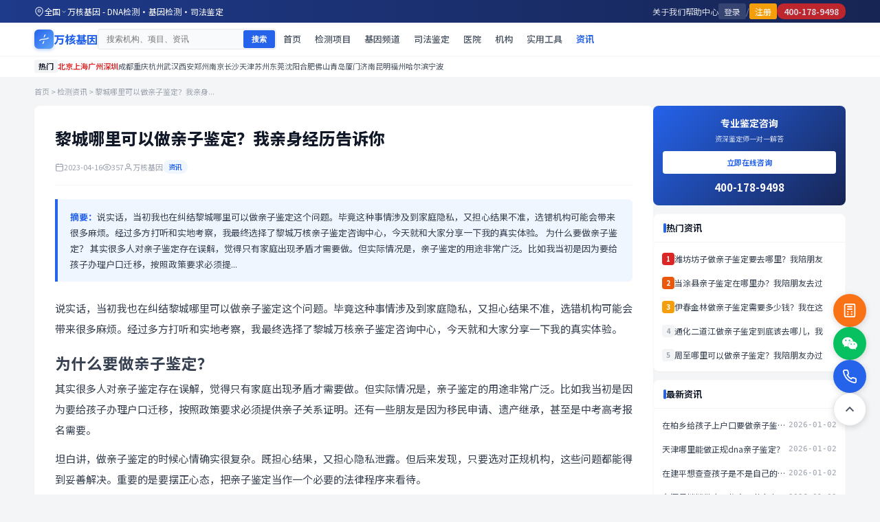

--- FILE ---
content_type: text/html; charset=utf-8
request_url: https://www.wanhedna.com/1404/news/409.html
body_size: 14524
content:
<!DOCTYPE html>
<html lang="zh-CN">
<head>
    <link rel="icon" href="/static/favicon.svg" type="image/svg+xml">
    <meta charset="UTF-8">
    <meta name="viewport" content="width=device-width, initial-scale=1.0">
    <meta name="description" content="说实话，当初我也在纠结黎城哪里可以做亲子鉴定这个问题。毕竟这种事情涉及到家庭隐私，又担心结果不准，选错机构可能会带来很多麻烦。经过多方打听和实地考察，我最终选择了黎城万核亲子鉴定咨询中心，今天就和大家分享一下我的真实体验。 为什么要做亲子鉴定？ 其实很多人对亲子鉴定存在误解，觉得只有家庭出现矛盾才需">
    <meta name="keywords" content="亲子鉴定,DNA检测,基因检测,黎城哪里可以做亲子鉴定？我亲身经历告诉你">
    <title>黎城哪里可以做亲子鉴定？我亲身经历告诉你_万核基因</title>
    <link href="https://fonts.googleapis.com/css2?family=Noto+Sans+SC:wght@400;500;600;700;800&display=swap" rel="stylesheet">
    <link rel="stylesheet" href="/static/css/common.css">
    <style>
        *{margin:0;padding:0;box-sizing:border-box}
        :root{--b:#2563EB;--bl:#60A5FA;--bb:#EFF6FF;--g:#059669;--r:#DC2626;--o:#EA580C;--y:#F59E0B;--c9:#111827;--c7:#374151;--c6:#4B5563;--c5:#9CA3AF;--c3:#E5E7EB;--c2:#F3F4F6;--c1:#F9FAFB;--bg-body:#F3F5F7}
        body{font-family:'Noto Sans SC',system-ui,sans-serif;background:var(--bg-body);color:var(--c9);font-size:14px;line-height:1.6}
        a{text-decoration:none;color:inherit}
        .wrap{max-width:1200px;margin:0 auto;padding:0 10px}
        .topbar{background:linear-gradient(90deg,#1e3a8a,#172554);color:#fff;font-size:12px;padding:5px 0}
        .topbar .wrap{display:flex;justify-content:space-between;align-items:center}
        .topbar-l,.topbar-r{display:flex;align-items:center;gap:12px}
        .topbar-r a{opacity:.85}.topbar-r a:hover{opacity:1}
        .hotline{background:var(--r);padding:2px 10px;border-radius:10px;font-weight:600}
        .header{background:#fff;box-shadow:0 1px 3px rgba(0,0,0,.05);position:sticky;top:0;z-index:100}
        .header .wrap{display:flex;align-items:center;height:48px;gap:12px}
        .logo{display:flex;align-items:center;gap:5px}
        .logo-box{width:28px;height:28px;background:linear-gradient(135deg,var(--b),var(--bl));border-radius:6px;display:flex;align-items:center;justify-content:center;box-shadow:0 2px 4px rgba(37,99,235,0.3)}
        .logo-box svg{width:16px;height:16px;color:#fff}
        .logo-txt{font-size:16px;font-weight:800;color:var(--b)}
        .search{flex:1;max-width:260px;position:relative}
        .search input{width:100%;height:30px;border:1px solid var(--c3);border-radius:4px;padding:0 55px 0 12px;font-size:12px;background:var(--c1);transition:0.2s}
        .search input:focus{outline:none;border-color:var(--b);background:#fff}
        .search-btn{position:absolute;right:2px;top:2px;height:26px;padding:0 12px;background:var(--b);color:#fff;border:none;border-radius:3px;font-size:11px;cursor:pointer;font-weight:600}
        .nav{display:flex;gap:4px}
        .nav-item{position:relative}
        .nav-item>a{display:block;padding:4px 10px;font-size:13px;font-weight:500;color:#4B5563;border-radius:4px;transition:0.2s}
        .nav-item>a:hover{color:#2563EB;background:#EFF6FF}
        .nav-item>a.on{color:#2563EB;font-weight:700}
        .nav-item.has-child:hover .nav-drop{display:block}
        .nav-drop{display:none;position:absolute;top:100%;left:0;background:#fff;border-radius:6px;box-shadow:0 4px 12px rgba(0,0,0,.15);padding:8px 0;min-width:160px;z-index:200}
        .nav-drop a{display:block;padding:8px 16px;font-size:12px;color:#4B5563;white-space:nowrap}
        .nav-drop a:hover{background:#EFF6FF;color:#2563EB}
        .nav a{padding:4px 10px;font-size:13px;font-weight:500;color:var(--c6);border-radius:4px;transition:0.2s}
        .nav a:hover{color:var(--b);background:var(--bb)}
        .nav a.on{color:var(--b);font-weight:700;position:relative}
        .nav a.on::after{content:'';position:absolute;bottom:0;left:10px;right:10px;height:2px;background:var(--b);border-radius:2px}
        .citybar{background:#fff;border-bottom:1px solid var(--c2);padding:6px 0;font-size:11px}
        .citybar .wrap{display:flex;align-items:center;gap:8px}
        .city-label{color:var(--c9);font-weight:700;background:var(--c2);padding:1px 6px;border-radius:3px}
        .city-list{display:flex;flex-wrap:wrap;gap:2px 10px}
        .city-list a{color:var(--c6)}.city-list a:hover{color:var(--b)}.city-list a.hot{color:var(--r);font-weight:600}
        .card{background:#fff;border-radius:8px;overflow:hidden;box-shadow:0 1px 2px rgba(0,0,0,.03);margin-bottom:12px;border:1px solid rgba(0,0,0,0.02)}
        .card-hd{display:flex;align-items:center;padding:10px 14px;border-bottom:1px solid var(--c2);font-size:13px;font-weight:700;color:var(--c9);gap:6px}
        .card-hd i{width:4px;height:14px;background:var(--b);border-radius:2px}
        .consult{background:linear-gradient(135deg,var(--b),#172554);padding:14px;text-align:center;color:#fff;border-radius:8px;margin-bottom:12px}
        .consult-tt{font-size:14px;font-weight:700;margin-bottom:4px}
        .consult-desc{font-size:10px;opacity:.8;margin-bottom:10px}
        .consult-btn{display:block;padding:8px;background:#fff;color:var(--b);border-radius:4px;font-size:11px;font-weight:700}
        .consult-phone{margin-top:8px;font-size:15px;font-weight:700}
        .crumb{padding:12px 0;font-size:11px;color:var(--c5)}.crumb a:hover{color:var(--b)}
        .main{display:flex;gap:12px;padding-bottom:20px;align-items:flex-start}
        .main-c{flex:1;min-width:0}
        .main-r{width:280px;flex-shrink:0}
        .main-r::-webkit-scrollbar{width:4px}
        .main-r::-webkit-scrollbar-thumb{background:var(--c3);border-radius:2px}
        .article{background:#fff;border-radius:8px;padding:30px;margin-bottom:12px;box-shadow:0 1px 2px rgba(0,0,0,.03)}
        .article-title{font-size:24px;font-weight:800;line-height:1.4;margin-bottom:16px;color:var(--c9)}
        .article-meta{display:flex;flex-wrap:wrap;gap:16px;font-size:11px;color:var(--c5);padding-bottom:16px;border-bottom:1px solid var(--c2);margin-bottom:20px}
        .article-meta svg{width:13px;height:13px}
        .article-meta span{display:flex;align-items:center;gap:4px}
        .article-tag{padding:2px 8px;background:var(--bb);color:var(--b);border-radius:10px;font-size:10px;font-weight:600}
        .article-summary{background:var(--bb);border-left:4px solid var(--b);padding:14px 18px;margin-bottom:24px;font-size:13px;color:var(--c7);line-height:1.8;border-radius:0 6px 6px 0}
        .article-summary strong{color:var(--b)}
        .article-content{font-size:15px;color:var(--c7);line-height:2}
        .article-content .article-h3{font-size:16px;font-weight:700;color:var(--b);margin:20px 0 12px;padding-left:10px;border-left:3px solid var(--b)}
        .article-content .article-p{margin-bottom:12px;text-align:justify}
        .article-content img{width:100%;height:auto;border-radius:8px;margin:16px auto;display:block}
        .article-content br{display:block;content:"";margin:6px 0}
        .disclaimer{background:var(--c1);padding:12px 16px;font-size:11px;color:var(--c5);margin:20px 0 16px;border-radius:6px;line-height:1.6}
        .disclaimer a{color:var(--b)}
        .article-footer{padding-top:20px;border-top:1px solid var(--c2)}
        .article-tags{display:flex;flex-wrap:wrap;gap:8px;margin-bottom:16px}
        .article-tags a{padding:4px 12px;background:var(--c1);color:var(--c6);border-radius:14px;font-size:11px}
        .article-tags a:hover{background:var(--bb);color:var(--b)}
        .article-share{display:flex;align-items:center;gap:12px;font-size:12px;color:var(--c5)}
        .article-share a{width:30px;height:30px;border-radius:50%;display:flex;align-items:center;justify-content:center}
        .article-share a.wx{background:#07C160;color:#fff}
        .article-share a.wb{background:#E6162D;color:#fff}
        .prev-next{display:flex;gap:12px;margin-bottom:16px;background:#fff;border-radius:8px;padding:16px}
        .prev-next a{flex:1;font-size:13px;color:var(--c7)}
        .prev-next a:hover{color:var(--b)}
        .prev-next .label{font-size:11px;color:var(--c5);margin-bottom:4px}
        .section-title{font-size:16px;font-weight:700;color:var(--b);margin:24px 0 16px;padding-left:10px;border-left:4px solid var(--b)}
        .center-grid{display:grid;grid-template-columns:repeat(3,1fr);gap:12px;margin-bottom:16px}
        .center-card{background:#fff;border-radius:8px;overflow:hidden;border:1px solid var(--c2);transition:0.3s}
        .center-card:hover{box-shadow:0 4px 12px rgba(0,0,0,0.1);transform:translateY(-2px)}
        .center-top{background:linear-gradient(135deg,var(--b),#1e40af);color:#fff;padding:10px 12px;display:flex;justify-content:space-between;align-items:center}
        .center-logo{display:flex;align-items:center;gap:6px;font-size:11px}
        .center-logo svg{width:20px;height:20px}
        .center-badge{font-size:10px;background:rgba(255,255,255,0.2);padding:2px 8px;border-radius:10px}
        .center-body{padding:12px}
        .center-name{font-size:14px;font-weight:700;color:var(--c9);margin-bottom:8px;overflow:hidden;text-overflow:ellipsis;white-space:nowrap}
        .center-desc{font-size:11px;color:var(--c6);margin-bottom:10px;line-height:1.5;height:33px;overflow:hidden}
        .center-bottom{display:flex;justify-content:space-between;align-items:center;padding-top:10px;border-top:1px solid var(--c2)}
        .center-info{font-size:11px;color:var(--c5)}
        .center-price{display:flex;align-items:baseline;gap:4px}
        .center-price em{font-style:normal;font-size:10px;color:var(--r)}
        .center-price strong{font-size:16px;color:var(--r);font-weight:700}
        .center-price span{font-size:10px;color:var(--c5)}
        .ad-banner{margin:16px auto;border-radius:8px;overflow:hidden}
        .ad-banner img{width:100%;display:block}
        .hot-recommend{background:#fff;border-radius:8px;padding:20px;margin-bottom:16px}
        .hot-list{display:grid;grid-template-columns:1fr 1fr;gap:10px 30px}
        .hot-item{display:flex;justify-content:space-between;align-items:center;padding:8px 0;border-bottom:1px dashed var(--c2)}
        .hot-item:hover .hot-title{color:var(--b)}
        .hot-title{font-size:13px;color:var(--c7);flex:1;overflow:hidden;text-overflow:ellipsis;white-space:nowrap;margin-right:10px}
        .hot-date{font-size:11px;color:var(--c5);font-family:menlo,monospace}
        .side-list{padding:6px 0}
        .side-item{display:flex;align-items:center;gap:10px;padding:8px 12px;border-radius:4px}
        .side-item:hover{background:var(--c1)}
        .side-idx{width:18px;height:18px;border-radius:4px;display:flex;align-items:center;justify-content:center;font-size:10px;font-weight:700;background:var(--c2);color:var(--c5)}
        .side-item:nth-child(1) .side-idx{background:var(--r);color:#fff}
        .side-item:nth-child(2) .side-idx{background:var(--o);color:#fff}
        .side-item:nth-child(3) .side-idx{background:var(--y);color:#fff}
        .side-name{flex:1;font-size:12px;color:var(--c7);overflow:hidden;text-overflow:ellipsis;white-space:nowrap}
        .side-item:hover .side-name{color:var(--b)}
        .side-date{font-size:11px;color:var(--c5);font-family:menlo,monospace}
        .doc-list{padding:6px 0}
        .doc-item{display:flex;align-items:center;gap:10px;padding:10px 12px;border-radius:4px}
        .doc-item:hover{background:var(--c1)}
        .doc-img{width:36px;height:36px;border-radius:4px;background:var(--bb);color:var(--b);display:flex;align-items:center;justify-content:center}
        .doc-img svg{width:20px;height:20px}
        .doc-info{flex:1;min-width:0}
        .doc-name{font-size:12px;font-weight:700;color:var(--c9);margin-bottom:2px}
        .doc-desc{font-size:10px;color:var(--c6);overflow:hidden;text-overflow:ellipsis;white-space:nowrap}
        .dept-tags{display:flex;flex-wrap:wrap;gap:6px;padding:12px}
        .dept-tag{padding:4px 10px;background:var(--c1);color:var(--c6);border-radius:4px;font-size:11px}
        .dept-tag:hover{background:var(--bb);color:var(--b)}
        .side-tool-grid{display:grid;grid-template-columns:repeat(4,1fr);gap:4px;padding:12px 6px}
        .st-item{display:flex;flex-direction:column;align-items:center;gap:4px;padding:8px 2px;border-radius:4px}
        .st-item:hover{background:var(--c1)}
        .st-item svg{width:20px;height:20px;color:var(--b);opacity:0.8}
        .st-item span{font-size:10px;color:var(--c6)}
        .toc{padding:12px 0}
        .toc a{display:block;padding:8px 14px;font-size:12px;color:var(--c6);border-left:2px solid transparent}
        .toc a:hover,.toc a.on{color:var(--b);border-left-color:var(--b);background:var(--bb)}
        .float-tools{position:fixed;right:20px;bottom:100px;z-index:999;display:flex;flex-direction:column;gap:8px}
        .float-btn{width:48px;height:48px;border-radius:50%;display:flex;align-items:center;justify-content:center;cursor:pointer;transition:all 0.3s;box-shadow:0 2px 10px rgba(0,0,0,0.15);position:relative}
        .float-btn svg{width:22px;height:22px}
        .float-btn.calc{background:#F97316;color:#fff}
        .float-btn.wechat{background:#07C160;color:#fff}
        .float-btn.phone{background:#2563EB;color:#fff}
        .float-btn.top{background:#fff;color:var(--c6);border:1px solid var(--c3)}
        .float-btn:hover{transform:scale(1.1);box-shadow:0 4px 15px rgba(0,0,0,0.2)}
        .float-btn.top:hover{color:var(--b);border-color:var(--b)}
        .float-btn .tip{position:absolute;right:58px;top:50%;transform:translateY(-50%);background:#333;color:#fff;padding:6px 12px;border-radius:4px;font-size:12px;white-space:nowrap;opacity:0;visibility:hidden;transition:0.3s}
        .float-btn .tip::after{content:'';position:absolute;right:-6px;top:50%;transform:translateY(-50%);border:6px solid transparent;border-left-color:#333}
        .float-btn:hover .tip{opacity:1;visibility:visible}
        .float-btn .qrcode{position:absolute;right:58px;top:50%;transform:translateY(-50%);background:#fff;padding:10px;border-radius:8px;box-shadow:0 4px 20px rgba(0,0,0,0.15);opacity:0;visibility:hidden;transition:0.3s}
        .float-btn .qrcode img{width:120px;height:120px;display:block}
        .float-btn .qrcode p{text-align:center;font-size:11px;color:var(--c6);margin-top:6px}
        .float-btn:hover .qrcode{opacity:1;visibility:visible}
        .links{background:#fff;border-radius:8px;padding:12px 14px;margin-bottom:12px}
        .links .wrap{max-width:1200px;margin:0 auto}
        .links-tt{font-size:12px;font-weight:700;color:#374151;margin-bottom:8px}
        .links-list{display:flex;flex-wrap:wrap;gap:6px 14px;font-size:11px}
        .links-list a{color:#9CA3AF}.links-list a:hover{color:#2563EB}
        footer{background:#0F172A;color:rgba(255,255,255,.6);padding:30px 0 16px;margin-top:20px}
        .footer-grid{display:grid;grid-template-columns:1.5fr repeat(4,1fr);gap:30px;padding-bottom:20px;border-bottom:1px solid rgba(255,255,255,.05)}
        .footer-brand h3{font-size:16px;font-weight:700;color:#fff;margin-bottom:8px}
        .footer-brand p{font-size:11px;line-height:1.6;margin-bottom:10px}
        .footer-phone{font-size:18px;font-weight:700;color:#fff}
        .footer-col-tt{font-size:12px;font-weight:600;color:#fff;margin-bottom:10px}
        .footer-links{display:flex;flex-direction:column;gap:6px}
        .footer-links a{font-size:11px}.footer-links a:hover{color:#fff}
        .footer-bottom{padding-top:16px;text-align:center;font-size:10px;opacity:0.5}
    </style>
</head>
<body>
    
<style>
.hd-wrap{max-width:1200px;margin:0 auto;padding:0 10px}
.hd-topbar{background:linear-gradient(90deg,#1e3a8a,#172554);color:#fff;font-size:12px;padding:5px 0}
.hd-topbar .hd-wrap{display:flex;justify-content:space-between;align-items:center}
.hd-topbar-l,.hd-topbar-r{display:flex;align-items:center;gap:12px}
.hd-topbar-r a{color:#fff;text-decoration:none;opacity:.85}
.hd-topbar-r a:hover{opacity:1}
.hd-hotline{background:#DC2626;padding:2px 10px;border-radius:10px;font-weight:600}
.hd-auth{display:flex;align-items:center;gap:4px}
.hd-auth a{padding:2px 8px;border-radius:3px}
.hd-auth .login{background:rgba(255,255,255,0.15)}
.hd-auth .login:hover{background:rgba(255,255,255,0.25)}
.hd-auth .reg{background:#F59E0B;color:#fff!important;opacity:1}
.hd-auth .reg:hover{background:#D97706}
.hd-auth .sep{opacity:0.5}

/* 城市切换 */
.hd-city-switch{position:relative;cursor:pointer;display:flex;align-items:center;gap:4px}
.hd-city-switch svg{width:14px;height:14px;opacity:0.8}
.hd-city-switch:hover{opacity:1}
.hd-city-switch .arrow{width:10px;height:10px;transition:transform 0.2s}
.hd-city-switch.open .arrow{transform:rotate(180deg)}
.hd-city-popup{display:none;position:absolute;top:100%;left:0;margin-top:8px;background:#fff;border-radius:8px;box-shadow:0 4px 20px rgba(0,0,0,0.15);padding:16px;min-width:380px;z-index:300}
.hd-city-popup::before{content:'';position:absolute;top:-6px;left:20px;width:12px;height:12px;background:#fff;transform:rotate(45deg);box-shadow:-2px -2px 4px rgba(0,0,0,0.05)}
.hd-city-switch.open .hd-city-popup{display:block}
.hd-city-popup-hd{display:flex;justify-content:space-between;align-items:center;margin-bottom:12px;padding-bottom:8px;border-bottom:1px solid #E5E7EB}
.hd-city-popup-hd span{font-size:13px;font-weight:700;color:#111827}
.hd-city-popup-hd a{font-size:11px;color:#2563EB;text-decoration:none}
.hd-city-popup-hd a:hover{text-decoration:underline}
.hd-city-grid{display:grid;grid-template-columns:repeat(5,1fr);gap:6px}
.hd-city-grid a{display:block;padding:5px 6px;font-size:12px;color:#374151;text-decoration:none;border-radius:4px;text-align:center;transition:0.15s}
.hd-city-grid a:hover{background:#EFF6FF;color:#2563EB}
.hd-city-grid a.first{color:#DC2626;font-weight:600}

.hd-header{background:#fff;box-shadow:0 1px 3px rgba(0,0,0,.05);position:sticky;top:0;z-index:100}
.hd-header .hd-wrap{display:flex;align-items:center;height:48px;gap:12px}
.hd-logo{display:flex;align-items:center;gap:5px;text-decoration:none}
.hd-logo-box{width:28px;height:28px;background:linear-gradient(135deg,#2563EB,#60A5FA);border-radius:6px;display:flex;align-items:center;justify-content:center;box-shadow:0 2px 4px rgba(37,99,235,0.3)}
.hd-logo-box svg{width:16px;height:16px;color:#fff}
.hd-logo-txt{font-size:16px;font-weight:800;color:#2563EB}
.hd-search{flex:1;max-width:260px;position:relative}
.hd-search input{width:100%;height:30px;border:1px solid #E5E7EB;border-radius:4px;padding:0 55px 0 12px;font-size:12px;background:#F9FAFB;transition:0.2s}
.hd-search input:focus{outline:none;border-color:#2563EB;background:#fff}
.hd-search-btn{position:absolute;right:2px;top:2px;height:26px;padding:0 12px;background:#2563EB;color:#fff;border:none;border-radius:3px;font-size:11px;cursor:pointer;font-weight:600}
.hd-search-btn:hover{background:#1D4ED8}
.hd-nav{display:flex;gap:4px}
.hd-nav-item{position:relative}
.hd-nav-item>a{display:block;padding:4px 10px;font-size:13px;font-weight:500;color:#4B5563;border-radius:4px;transition:0.2s;text-decoration:none}
.hd-nav-item>a:hover{color:#2563EB;background:#EFF6FF}
.hd-nav-item>a.on{color:#2563EB;font-weight:700}
.hd-nav-item.has-child:hover .hd-nav-drop{display:block}
.hd-nav-drop{display:none;position:absolute;top:100%;left:0;background:#fff;border-radius:6px;box-shadow:0 4px 12px rgba(0,0,0,.1);padding:8px 0;min-width:140px;z-index:200}
.hd-nav-drop a{display:block;padding:6px 16px;font-size:12px;color:#4B5563;text-decoration:none}
.hd-nav-drop a:hover{background:#EFF6FF;color:#2563EB}
.hd-citybar{background:#fff;border-bottom:1px solid #F3F4F6;padding:6px 0;font-size:11px}
.hd-citybar .hd-wrap{display:flex;align-items:center;gap:8px}
.hd-city-label{color:#111827;font-weight:700;background:#F3F4F6;padding:1px 6px;border-radius:3px;white-space:nowrap}
.hd-city-list{display:flex;flex-wrap:wrap;gap:2px 10px}
.hd-city-list a{color:#4B5563;text-decoration:none}
.hd-city-list a:hover{color:#2563EB}
.hd-city-list a.hot{color:#DC2626;font-weight:600}
@media(max-width:768px){.hd-nav{display:none}.hd-search{max-width:none}.hd-city-popup{min-width:300px;left:-10px}.hd-city-grid{grid-template-columns:repeat(4,1fr)}}
</style>

<!-- 顶部信息栏 -->
<div class="hd-topbar">
    <div class="hd-wrap">
        <div class="hd-topbar-l">
            <!-- 城市切换 -->
            <div class="hd-city-switch" id="citySwitcher">
                <svg viewBox="0 0 24 24" fill="none" stroke="currentColor" stroke-width="2">
                    <path d="M21 10c0 7-9 13-9 13s-9-6-9-13a9 9 0 0 1 18 0z"/><circle cx="12" cy="10" r="3"/>
                </svg>
                <span id="currentCity">全国</span>
                <svg class="arrow" viewBox="0 0 24 24" fill="none" stroke="currentColor" stroke-width="2">
                    <path d="m6 9 6 6 6-6"/>
                </svg>
                <!-- 城市弹窗 - 25个城市 -->
                <div class="hd-city-popup">
                    <div class="hd-city-popup-hd">
                        <span>热门城市</span>
                        <a href="/City_Select.html">全部城市 &gt;</a>
                    </div>
                    <div class="hd-city-grid">
                        <a href="/1101/" class="first">北京</a>
                        <a href="/3101/" class="first">上海</a>
                        <a href="/4401/" class="first">广州</a>
                        <a href="/4403/" class="first">深圳</a>
                        <a href="/5101/">成都</a>
                        <a href="/5001/">重庆</a>
                        <a href="/3301/">杭州</a>
                        <a href="/4201/">武汉</a>
                        <a href="/6101/">西安</a>
                        <a href="/4101/">郑州</a>
                        <a href="/3201/">南京</a>
                        <a href="/4301/">长沙</a>
                        <a href="/1201/">天津</a>
                        <a href="/3205/">苏州</a>
                        <a href="/4419/">东莞</a>
                        <a href="/2101/">沈阳</a>
                        <a href="/3401/">合肥</a>
                        <a href="/4406/">佛山</a>
                        <a href="/3702/">青岛</a>
                        <a href="/3502/">厦门</a>
                        <a href="/3701/">济南</a>
                        <a href="/5301/">昆明</a>
                        <a href="/3501/">福州</a>
                        <a href="/2301/">哈尔滨</a>
                        <a href="/3302/">宁波</a>
                    </div>
                </div>
            </div>
            <span>万核基因 - DNA检测·基因检测·司法鉴定</span>
        </div>
        <div class="hd-topbar-r">
            <a href="/about/">关于我们</a>
            <a href="/help/">帮助中心</a>
            <div class="hd-auth">
                <a href="/user/login/" class="login">登录</a>
                <span class="sep">/</span>
                <a href="/user/register/" class="reg">注册</a>
            </div>
            <a href="tel:400-178-9498" class="hd-hotline">400-178-9498</a>
        </div>
    </div>
</div>

<!-- 主导航 -->
<header class="hd-header">
    <div class="hd-wrap">
        <a href="/" class="hd-logo">
            <div class="hd-logo-box">
                <svg viewBox="0 0 24 24" fill="none" stroke="currentColor" stroke-width="2">
                    <path d="M2 15c6.667-6 13.333 0 20-6M9 22c1.8-2 2.5-4 2.8-6M15 2c-1.8 2-2.5 4-2.8 6"/>
                </svg>
            </div>
            <span class="hd-logo-txt">万核基因</span>
        </a>
        
        <form class="hd-search" action="/search/" method="get">
            <input type="text" name="q" placeholder="搜索机构、项目、资讯" value="">
            <button type="submit" class="hd-search-btn">搜索</button>
        </form>
        
        <nav class="hd-nav">
            
            
            
            <div class="hd-nav-item">
                <a href="/">首页</a>
                
            </div>
            
            
            
            <div class="hd-nav-item has-child">
                <a href="/combo/">检测项目</a>
                
                <div class="hd-nav-drop">
                    
                    <a href="/combo/c8/">亲子鉴定套餐</a>
                    
                    <a href="/combo/c11/">癌症基因检测</a>
                    
                    <a href="/combo/c12/">孕期亲子鉴定</a>
                    
                    <a href="/combo/c19/">亲缘关系鉴定</a>
                    
                </div>
                
            </div>
            
            
            
            <div class="hd-nav-item has-child">
                <a href="/channel/">基因频道</a>
                
                <div class="hd-nav-drop">
                    
                    <a href="/channel/oncology/">肿瘤与遗传癌</a>
                    
                    <a href="/channel/reproductive/">生殖与优生</a>
                    
                    <a href="/channel/chronic/">慢病与内科</a>
                    
                    <a href="/channel/rare/">五官与罕见病</a>
                    
                    <a href="/channel/public/">大众健康与感染</a>
                    
                </div>
                
            </div>
            
            
            
            <div class="hd-nav-item">
                <a href="/judicial/">司法鉴定</a>
                
            </div>
            
            
            
            <div class="hd-nav-item">
                <a href="/hospital/">医院</a>
                
            </div>
            
            
            
            <div class="hd-nav-item">
                <a href="/dna/">机构</a>
                
            </div>
            
            
            
            <div class="hd-nav-item">
                <a href="/tool/">实用工具</a>
                
            </div>
            
            
            
            <div class="hd-nav-item has-child">
                <a href="/news/" class="on">资讯</a>
                
                <div class="hd-nav-drop">
                    
                    <a href="/news/c7/">鉴定百科</a>
                    
                    <a href="/news/c13/">鉴定问答</a>
                    
                    <a href="/news/c14/">行业资讯</a>
                    
                    <a href="/news/c15/">检测常识</a>
                    
                </div>
                
            </div>
            
            
            
        </nav>
    </div>
</header>

<!-- 城市栏 - 25个热门城市 -->
<div class="hd-citybar">
    <div class="hd-wrap">
        <span class="hd-city-label">热门</span>
        <div class="hd-city-list">
            <a href="/1101/" class="hot">北京</a>
            <a href="/3101/" class="hot">上海</a>
            <a href="/4401/" class="hot">广州</a>
            <a href="/4403/" class="hot">深圳</a>
            <a href="/5101/">成都</a>
            <a href="/5001/">重庆</a>
            <a href="/3301/">杭州</a>
            <a href="/4201/">武汉</a>
            <a href="/6101/">西安</a>
            <a href="/4101/">郑州</a>
            <a href="/3201/">南京</a>
            <a href="/4301/">长沙</a>
            <a href="/1201/">天津</a>
            <a href="/3205/">苏州</a>
            <a href="/4419/">东莞</a>
            <a href="/2101/">沈阳</a>
            <a href="/3401/">合肥</a>
            <a href="/4406/">佛山</a>
            <a href="/3702/">青岛</a>
            <a href="/3502/">厦门</a>
            <a href="/3701/">济南</a>
            <a href="/5301/">昆明</a>
            <a href="/3501/">福州</a>
            <a href="/2301/">哈尔滨</a>
            <a href="/3302/">宁波</a>
        </div>
    </div>
</div>

<script>
(function(){
    var switcher = document.getElementById('citySwitcher');
    if(switcher){
        switcher.addEventListener('click', function(e){
            e.stopPropagation();
            this.classList.toggle('open');
        });
        document.addEventListener('click', function(){
            switcher.classList.remove('open');
        });
        var popup = switcher.querySelector('.hd-city-popup');
        if(popup){
            popup.addEventListener('click', function(e){
                e.stopPropagation();
            });
        }
    }
})();
</script>
    
    <div class="wrap">
        <div class="crumb"><a href="/">首页</a> &gt; <a href="/news/">检测资讯</a> &gt; 黎城哪里可以做亲子鉴定？我亲身...</div>
        <div class="main">
            <div class="main-c">
                <article class="article">
                    <h1 class="article-title">黎城哪里可以做亲子鉴定？我亲身经历告诉你</h1>
                    <div class="article-meta">
                        <span><svg viewBox="0 0 24 24" fill="none" stroke="currentColor" stroke-width="2"><rect x="3" y="4" width="18" height="18" rx="2"/><path d="M16 2v4M8 2v4M3 10h18"/></svg>2023-04-16</span>
                        <span><svg viewBox="0 0 24 24" fill="none" stroke="currentColor" stroke-width="2"><path d="M1 12s4-8 11-8 11 8 11 8-4 8-11 8-11-8-11-8z"/><circle cx="12" cy="12" r="3"/></svg>357</span>
                        <span><svg viewBox="0 0 24 24" fill="none" stroke="currentColor" stroke-width="2"><path d="M20 21v-2a4 4 0 0 0-4-4H8a4 4 0 0 0-4 4v2"/><circle cx="12" cy="7" r="4"/></svg>万核基因</span>
                        <span class="article-tag">资讯</span>
                    </div>
                    <div class="article-summary"><strong>摘要：</strong>说实话，当初我也在纠结黎城哪里可以做亲子鉴定这个问题。毕竟这种事情涉及到家庭隐私，又担心结果不准，选错机构可能会带来很多麻烦。经过多方打听和实地考察，我最终选择了黎城万核亲子鉴定咨询中心，今天就和大家分享一下我的真实体验。 为什么要做亲子鉴定？ 其实很多人对亲子鉴定存在误解，觉得只有家庭出现矛盾才需要做。但实际情况是，亲子鉴定的用途非常广泛。比如我当初是因为要给孩子办理户口迁移，按照政策要求必须提...</div>
                    <div class="article-content"><p class="article-p">说实话，当初我也在纠结黎城哪里可以做亲子鉴定这个问题。毕竟这种事情涉及到家庭隐私，又担心结果不准，选错机构可能会带来很多麻烦。经过多方打听和实地考察，我最终选择了黎城万核亲子鉴定咨询中心，今天就和大家分享一下我的真实体验。</p> <h2>为什么要做亲子鉴定？</h2> <p class="article-p">其实很多人对亲子鉴定存在误解，觉得只有家庭出现矛盾才需要做。但实际情况是，亲子鉴定的用途非常广泛。比如我当初是因为要给孩子办理户口迁移，按照政策要求必须提供亲子关系证明。还有一些朋友是因为移民申请、遗产继承，甚至是中考高考报名需要。</p> <p class="article-p">坦白讲，做亲子鉴定的时候心情确实很复杂。既担心结果，又担心隐私泄露。但后来发现，只要选对正规机构，这些问题都能得到妥善解决。重要的是要摆正心态，把亲子鉴定当作一个必要的法律程序来看待。</p> <h2>黎城有哪些靠谱的鉴定机构？</h2> <p class="article-p">黎城确实有不少亲子鉴定机构，但质量参差不齐。我在选择的时候主要考虑几个因素：是否具备司法鉴定资质、实验室设备是否先进、工作人员是否专业、隐私保护措施是否到位。</p> <p class="article-p">经过比较，我发现黎城万核亲子鉴定咨询中心在这些方面都做得不错。他们就在长治市太行西街598号，位置很好找。需要提醒的是，去之前一定要提前电话预约，这样可以避免排队等待，也能确保有专业人员接待。</p> <p class="article-p">老实说，第一次去的时候我还挺紧张的。但工作人员很专业，态度也很温和，详细解释了整个流程，让我安心不少。他们提供的服务种类很全，包括司法鉴定、个人隐私鉴定、移民鉴定等，基本能满足各种需求。</p> <h2>亲子鉴定需要准备什么样本？</h2> <p class="article-p">很多人可能不知道，亲子鉴定的样本选择其实很有讲究。常见的样本包括血液、口腔拭子、头发、指甲等。不同的样本采集方法和要求都不一样。</p> <p class="article-p">我当时选择的是口腔拭子采样，因为这种方法无创、简单，而且DNA提取效果很好。工作人员给了我专用的采样棉签，在口腔内壁轻轻擦拭几下就完成了。整个过程不到五分钟，完全没有任何不适感。</p> <figure style="text-align:center;margin:20px 0;"><img src="/static/uploads/generated/202601/gen_20260125181655_6aa21e09.webp" alt="黎城亲子鉴定采样" title="黎城亲子鉴定采样" loading="lazy" style="max-width:100%;height:auto;border-radius:8px;"><figcaption style="color:#888;font-size:13px;margin-top:8px;">▲ 黎城亲子鉴定采样</figcaption></figure> <p class="article-p">需要特别注意的是，采样时一定要避免样本污染。比如采集口腔拭子时要空腹，采样前不能吃东西、喝水或抽烟。如果是采血，更要确保操作规范。黎城万核的工作人员在这方面做得很到位，每个环节都严格按标准操作。</p> <h2>采样时需要注意哪些细节？</h2> <p class="article-p">根据我的经验，采样时有几个关键点要特别注意。首先是身份确认，采样前必须核对身份证件，确保样本来源准确。其次是防止交叉污染，不同人的采样工具必须分开使用。</p> <p class="article-p">另外，样本的保存和运输也很重要。采集后的样本要立即放入专用信封，标注好姓名、采样时间等信息。黎城万核提供专业的样本包装和运输服务，确保样本在送达实验室前不会变质。</p> <p class="article-p">说实话，这些细节看似简单，但直接影响鉴定结果的准确性。所以一定要选择像黎城万核这样有标准化操作流程的机构，他们每个环节都有专人负责，质量把控很严格。</p> <h2>亲子鉴定结果准确吗？</h2> <p class="article-p">这是大家最关心的问题。根据我的了解，现在的DNA检测技术已经非常成熟，正规机构的准确率都能达到99.99%以上。但前提是样本质量要好，操作流程要规范。</p> <p class="article-p">黎城万核使用的是国际先进的检测设备，实验室也通过了相关认证。他们会对每个样本进行多次复核，确保结果可靠。我的鉴定报告出来后，还专门有工作人员解读结果，解释得非常清楚。</p> <p class="article-p">其实亲子鉴定不仅是技术活，更是个良心活。选择机构时一定要看他们是否重视质量管控，是否有完善的质量保证体系。这点黎城万核做得确实不错，让人放心。</p> <h2>多久能拿到鉴定报告？</h2> <p class="article-p">不同机构的出报告时间差别很大。黎城万核的常规鉴定一般5-7个工作日就能出结果。如果着急的话，他们还有加急服务，最快1-3天就能出具报告，当然需要额外支付加急费用。</p> <figure style="text-align:center;margin:20px 0;"><img src="/static/uploads/generated/202601/gen_20260125181655_d4cae572.webp" alt="黎城亲子鉴定报告" title="黎城亲子鉴定报告" loading="lazy" style="max-width:100%;height:auto;border-radius:8px;"><figcaption style="color:#888;font-size:13px;margin-top:8px;">▲ 黎城亲子鉴定报告</figcaption></figure> <p class="article-p">我当时选择的是常规服务，第五天就接到了取报告的电话。报告装订得很规范，内容详细，包括样本信息、检测方法、结果分析等都有明确说明。最重要的是，报告具有法律效力，可以直接用于各种手续办理。</p> <p class="article-p">需要提醒的是，如果样本质量不好或者需要复检，时间可能会延长。所以采样时一定要按要求操作，确保一次成功。</p> <h2>鉴定报告包含哪些内容？</h2> <p class="article-p">正规的亲子鉴定报告内容很全面。以我的报告为例，包括样本信息、检测方法、DNA分型结果、统计分析、结论说明等部分。特别是结论部分，会用通俗易懂的语言说明亲子关系的概率。</p> <p class="article-p">报告最后还有鉴定人员和实验室的资质证明，确保报告的法律效力。黎城万核的报告制作很专业，所有信息一目了然，连我这种外行都能看懂。</p> <p class="article-p">如果报告用于司法用途，他们还会提供额外的法律说明。这点很贴心，避免了我们自己跑腿咨询的麻烦。</p> <h2>如何保护个人隐私？</h2> <p class="article-p">隐私保护是我最在意的问题。黎城万核在这方面做得很到位，所有信息都严格保密，采样和咨询都是独立房间，不会让其他人接触到你的个人信息。</p> <p class="article-p">报告领取时可以自取或邮寄，邮寄用的是保密信封，外面看不出任何敏感信息。如果需要，他们还可以提供匿名鉴定服务，最大限度保护客户隐私。</p> <figure style="text-align:center;margin:20px 0;"><img src="/static/uploads/generated/202601/gen_20260125181655_c66da501.webp" alt="黎城亲子鉴定中心" title="黎城亲子鉴定中心" loading="lazy" style="max-width:100%;height:auto;border-radius:8px;"><figcaption style="color:#888;font-size:13px;margin-top:8px;">▲ 黎城亲子鉴定中心</figcaption></figure> <p class="article-p">说实话，这种贴心的服务让我很感动。毕竟亲子鉴定涉及家庭隐私，能遇到这样专业的机构真的很幸运。</p> <h2>给黎城朋友的建议</h2> <p class="article-p">经过这次经历，我给黎城的朋友几点建议：首先一定要选择正规机构，不要贪便宜找那些没有资质的小作坊。其次要提前了解流程，准备好相关证件。最后要保持平常心，把鉴定当作一个必要的程序。</p> <p class="article-p">如果还在犹豫去哪里做，可以考虑黎城万核亲子鉴定咨询中心。他们的服务确实专业，地址在太行西街598号，电话4001789498，去之前记得预约。希望我的经验能帮到有需要的朋友。</p></div>
                    <div class="disclaimer">声明：本站部分信息图片来源于互联网，版权仅归原作者所有，如果侵犯了您的权益，请及时联系我们删除。联系邮箱：<a href="mailto:824380530@qq.com">824380530@qq.com</a></div>
                    <div class="article-footer">
                        <div class="article-tags"><span style="font-size:12px;color:var(--c5);margin-right:5px">标签：</span><a href="#">亲子鉴定</a><a href="#">基因检测</a><a href="#">DNA鉴定</a></div>
                        <div class="article-share"><span>分享到：</span><a href="#" class="wx">微</a><a href="#" class="wb">微</a></div>
                    </div>
                </article>
                <div class="prev-next">
                    <a href="/1404/news/408.html"><div class="label">上一篇：</div>平顺县做亲子鉴定需要准备什么，流程麻烦吗...</a>
                    <a href="/1404/news/410.html" style="text-align:right"><div class="label">下一篇：</div>壶关哪里能做亲子鉴定，本地人告诉你真实情况...</a>
                </div>
                
                <h3 class="section-title">推荐检测中心</h3>
                <div class="center-grid">
                    
                    <a href="/1404/dna/etoys.html" class="center-card">
                        <div class="center-top"><div class="center-logo"><svg viewBox="0 0 24 24" fill="none" stroke="currentColor" stroke-width="2"><path d="M2 15c6.667-6 13.333 0 20-6"/></svg>万核基因</div><span class="center-badge">指定预约机构</span></div>
                        <div class="center-body">
                            <div class="center-name">长治壶关县万核亲子鉴定中心 ...</div>
                            <div class="center-desc">专业DNA亲子鉴定、基因检测服务机构，提供个人隐私、司法、无创产前等多种鉴定服务。</div>
                            <div class="center-bottom"><div class="center-info">检测项目：5个</div><div class="center-price"><em>¥</em><strong>2600</strong><span>起</span></div></div>
                        </div>
                    </a>
                    
                    <a href="/1404/dna/erjt0.html" class="center-card">
                        <div class="center-top"><div class="center-logo"><svg viewBox="0 0 24 24" fill="none" stroke="currentColor" stroke-width="2"><path d="M2 15c6.667-6 13.333 0 20-6"/></svg>万核基因</div><span class="center-badge">指定预约机构</span></div>
                        <div class="center-body">
                            <div class="center-name">长治黎城县万核亲子鉴定咨询处 ...</div>
                            <div class="center-desc">专业DNA亲子鉴定、基因检测服务机构，提供个人隐私、司法、无创产前等多种鉴定服务。</div>
                            <div class="center-bottom"><div class="center-info">检测项目：5个</div><div class="center-price"><em>¥</em><strong>2200</strong><span>起</span></div></div>
                        </div>
                    </a>
                    
                    <a href="/1404/dna/el4bo.html" class="center-card">
                        <div class="center-top"><div class="center-logo"><svg viewBox="0 0 24 24" fill="none" stroke="currentColor" stroke-width="2"><path d="M2 15c6.667-6 13.333 0 20-6"/></svg>万核基因</div><span class="center-badge">指定预约机构</span></div>
                        <div class="center-body">
                            <div class="center-name">长治潞城区万核亲子鉴定服务中心...</div>
                            <div class="center-desc">专业DNA亲子鉴定、基因检测服务机构，提供个人隐私、司法、无创产前等多种鉴定服务。</div>
                            <div class="center-bottom"><div class="center-info">检测项目：5个</div><div class="center-price"><em>¥</em><strong>2200</strong><span>起</span></div></div>
                        </div>
                    </a>
                    
                </div>
                
                <div class="ad-banner"><a href="#"><img src="/static/images/wechat-banner.jpg" alt="微信扫一扫，随时预约鉴定"></a></div>
                
                <div class="hot-recommend">
                    <h3 class="section-title" style="margin-top:0">热门推荐</h3>
                    <div class="hot-list">
                        <a href="/3707/news/1517.html" class="hot-item"><span class="hot-title">潍坊坊子做亲子鉴定要去哪里？我陪朋友去过...</span><span class="hot-date">2023-04-19</span></a><a href="/3405/news/1181.html" class="hot-item"><span class="hot-title">当涂县亲子鉴定在哪里办？我陪朋友去过的真...</span><span class="hot-date">2023-04-18</span></a><a href="/2307/news/873.html" class="hot-item"><span class="hot-title">伊春金林做亲子鉴定需要多少钱？我在这行干...</span><span class="hot-date">2023-04-17</span></a><a href="/2205/news/758.html" class="hot-item"><span class="hot-title">通化二道江做亲子鉴定到底该去哪儿，我亲自...</span><span class="hot-date">2023-04-17</span></a><a href="/6101/news/2604.html" class="hot-item"><span class="hot-title">周至哪里可以做亲子鉴定？我陪朋友办过来说...</span><span class="hot-date">2023-04-21</span></a><a href="/1504/news/14315.html" class="hot-item"><span class="hot-title">在翁牛特旗做无创胎儿亲子鉴定需要注意什么...</span><span class="hot-date">2023-05-11</span></a><a href="/1408/news/14122.html" class="hot-item"><span class="hot-title">在运城盐湖做孕期亲子鉴定需要知道哪些事？...</span><span class="hot-date">2023-05-11</span></a><a href="/6230/news/31579.html" class="hot-item"><span class="hot-title">合作市孕妇做亲子鉴定会不会伤害宝宝，我陪...</span><span class="hot-date">2023-06-05</span></a><a href="/5002/news/30372.html" class="hot-item"><span class="hot-title">在秀山怀孕期间做亲子鉴定到底安不安全，我...</span><span class="hot-date">2023-06-03</span></a><a href="/2307/news/27728.html" class="hot-item"><span class="hot-title">伊春金林怀孕期间做亲子鉴定安全吗，我陪朋...</span><span class="hot-date">2023-05-26</span></a>
                    </div>
                </div>
                
            </div>
            <aside class="main-r">
                <div class="consult"><div class="consult-tt">专业鉴定咨询</div><p class="consult-desc">资深鉴定师一对一解答</p><a href="#" class="consult-btn">立即在线咨询</a><div class="consult-phone">400-178-9498</div></div>
                
                <div class="card"><div class="card-hd"><i></i>热门资讯</div><div class="side-list"><a href="/3707/news/1517.html" class="side-item"><span class="side-idx">1</span><span class="side-name">潍坊坊子做亲子鉴定要去哪里？我陪朋友</span></a><a href="/3405/news/1181.html" class="side-item"><span class="side-idx">2</span><span class="side-name">当涂县亲子鉴定在哪里办？我陪朋友去过</span></a><a href="/2307/news/873.html" class="side-item"><span class="side-idx">3</span><span class="side-name">伊春金林做亲子鉴定需要多少钱？我在这</span></a><a href="/2205/news/758.html" class="side-item"><span class="side-idx">4</span><span class="side-name">通化二道江做亲子鉴定到底该去哪儿，我</span></a><a href="/6101/news/2604.html" class="side-item"><span class="side-idx">5</span><span class="side-name">周至哪里可以做亲子鉴定？我陪朋友办过</span></a></div></div>
                <div class="card"><div class="card-hd"><i></i>最新资讯</div><div class="side-list"><a href="/1305/news/i6onskt.html" class="side-item"><span class="side-name">在柏乡给孩子上户口要做亲子鉴定怎</span><span class="side-date">2026-01-02</span></a><a href="/1201/news/bvn8tnx.html" class="side-item"><span class="side-name">天津哪里能做正规dna亲子鉴定？</span><span class="side-date">2026-01-02</span></a><a href="/2113/news/isfgir2.html" class="side-item"><span class="side-name">在建平想查查孩子是不是自己的，正</span><span class="side-date">2026-01-02</span></a><a href="/4416/news/j73bfou.html" class="side-item"><span class="side-name">东源县悄悄做亲子鉴定要花多少钱？</span><span class="side-date">2026-01-02</span></a><a href="/3209/news/hnsomkv.html" class="side-item"><span class="side-name">盐城建湖做近亲关系鉴定要去哪里找</span><span class="side-date">2026-01-02</span></a></div></div>
                <div class="card"><div class="card-hd"><i></i>同城机构</div><div class="doc-list"><a href="/1404/dna/3481.html" class="doc-item"><div class="doc-img"><svg viewBox="0 0 24 24" fill="none" stroke="currentColor" stroke-width="2"><path d="M20 10c0 6-8 12-8 12s-8-6-8-12a8 8 0 0 1 16 0Z"/><circle cx="12" cy="10" r="3"/></svg></div><div class="doc-info"><div class="doc-name">潞州区万核基因检测中心</div><div class="doc-desc">山西省长治市潞州区长治市太行</div></div></a><a href="/1404/dna/3482.html" class="doc-item"><div class="doc-img"><svg viewBox="0 0 24 24" fill="none" stroke="currentColor" stroke-width="2"><path d="M20 10c0 6-8 12-8 12s-8-6-8-12a8 8 0 0 1 16 0Z"/><circle cx="12" cy="10" r="3"/></svg></div><div class="doc-info"><div class="doc-name">长治市万核基因检测中心</div><div class="doc-desc">山西省长治市屯留区康庄工业园</div></div></a><a href="/1404/dna/3483.html" class="doc-item"><div class="doc-img"><svg viewBox="0 0 24 24" fill="none" stroke="currentColor" stroke-width="2"><path d="M20 10c0 6-8 12-8 12s-8-6-8-12a8 8 0 0 1 16 0Z"/><circle cx="12" cy="10" r="3"/></svg></div><div class="doc-info"><div class="doc-name">上党区万核基因检测中心</div><div class="doc-desc">长治市长治县迎宾东街309号</div></div></a></div></div>
                <div class="card"><div class="card-hd"><i></i>相关科室</div><div class="dept-tags"><a href="#" class="dept-tag">产前诊断中心</a><a href="#" class="dept-tag">医学遗传科</a><a href="#" class="dept-tag">优生优育科</a><a href="#" class="dept-tag">生殖中心</a><a href="#" class="dept-tag">法医门诊</a><a href="#" class="dept-tag">妇产科</a></div></div>
                <div class="card"><div class="card-hd"><i></i>推荐工具</div><div class="side-tool-grid"><a href="#" class="st-item"><svg viewBox="0 0 24 24" fill="none" stroke="currentColor" stroke-width="2"><path d="M12 2v20M17 5H9.5a3.5 3.5 0 0 0 0 7h5a3.5 3.5 0 0 1 0 7H6"/></svg><span>费用计算</span></a><a href="#" class="st-item"><svg viewBox="0 0 24 24" fill="none" stroke="currentColor" stroke-width="2"><rect x="3" y="4" width="18" height="18" rx="2"/><path d="M16 2v4M8 2v4M3 10h18"/></svg><span>预产期</span></a><a href="#" class="st-item"><svg viewBox="0 0 24 24" fill="none" stroke="currentColor" stroke-width="2"><circle cx="12" cy="12" r="10"/><path d="M12 6v6l4 2"/></svg><span>孕周计算</span></a><a href="#" class="st-item"><svg viewBox="0 0 24 24" fill="none" stroke="currentColor" stroke-width="2"><path d="M9 5H7a2 2 0 0 0-2 2v12a2 2 0 0 0 2 2h10a2 2 0 0 0 2-2V7a2 2 0 0 0-2-2h-2"/></svg><span>报告解读</span></a></div></div>
            </aside>
        </div>
    </div>

<style>
.ft-wrap{max-width:1200px;margin:0 auto;padding:0 10px}
.ft-footer{background:#0F172A;color:rgba(255,255,255,.6);padding:30px 0 16px;margin-top:20px}
.ft-footer-grid{display:grid;grid-template-columns:1.5fr repeat(4,1fr);gap:30px;padding-bottom:20px;border-bottom:1px solid rgba(255,255,255,.05)}
.ft-footer-brand h3{font-size:16px;font-weight:700;color:#fff;margin-bottom:8px}
.ft-footer-brand p{font-size:11px;line-height:1.6;margin-bottom:10px}
.ft-footer-phone{font-size:18px;font-weight:700;color:#fff}
.ft-footer-col-tt{font-size:12px;font-weight:600;color:#fff;margin-bottom:10px}
.ft-footer-links{display:flex;flex-direction:column;gap:6px}
.ft-footer-links a{font-size:11px;color:rgba(255,255,255,.6);text-decoration:none}
.ft-footer-links a:hover{color:#fff}
.ft-footer-bottom{padding-top:16px;text-align:center;font-size:10px;opacity:0.5}
@media(max-width:768px){.ft-footer-grid{grid-template-columns:1fr;gap:20px}}
</style>

<footer class="ft-footer">
    <div class="ft-wrap">
        <div class="ft-footer-grid">
            <div class="ft-footer-brand">
                <h3>万核基因</h3>
                <p>全国DNA检测服务平台，覆盖368+城市，36,000+机构，2,856家三甲医院，3,036家司法鉴定所。</p>
                <div class="ft-footer-phone">400-178-9498</div>
            </div>
            <div>
                <h4 class="ft-footer-col-tt">DNA亲子鉴定</h4>
                <div class="ft-footer-links">
                    <a href="/combo/c8/">个人隐私亲子鉴定</a>
                    <a href="/judicial/">司法亲子鉴定</a>
                    <a href="/combo/c12/">孕期无创亲子鉴定</a>
                    <a href="/combo/c8/">上户口亲子鉴定</a>
                </div>
            </div>
            <div>
                <h4 class="ft-footer-col-tt">基因检测</h4>
                <div class="ft-footer-links">
                    <a href="/combo/c19/">无创产前NIPT</a>
                    <a href="/combo/c11/">肿瘤基因检测</a>
                    <a href="/combo/c10/">遗传病筛查</a>
                    <a href="/combo/c17/">用药基因检测</a>
                </div>
            </div>
            <div>
                <h4 class="ft-footer-col-tt">医学检测</h4>
                <div class="ft-footer-links">
                    <a href="/combo/c9/">体检套餐</a>
                    <a href="/combo/c10/">HPV检测</a>
                    <a href="/combo/c10/">过敏原检测</a>
                    <a href="/combo/c10/">病原微生物</a>
                </div>
            </div>
            <div>
                <h4 class="ft-footer-col-tt">司法鉴定</h4>
                <div class="ft-footer-links">
                    <a href="/judicial/">法医物证</a>
                    <a href="/judicial/">法医临床</a>
                    <a href="/judicial/">法医病理</a>
                    <a href="/judicial/">文书鉴定</a>
                </div>
            </div>
        </div>
        <div class="ft-footer-bottom">
            <p>Copyright © 2021-2025 万核基因科技（东莞）有限公司 粤ICP备2021167491号</p>
        </div>
    </div>
</footer>
    
<style>
.float-tools{position:fixed;right:20px;bottom:100px;z-index:999;display:flex;flex-direction:column;gap:8px}
.float-btn{width:48px;height:48px;border-radius:50%;display:flex;align-items:center;justify-content:center;cursor:pointer;transition:all 0.3s;box-shadow:0 2px 10px rgba(0,0,0,0.15);position:relative;text-decoration:none}
.float-btn svg{width:22px;height:22px}
.float-btn.calc{background:#F97316;color:#fff}
.float-btn.wechat{background:#07C160;color:#fff}
.float-btn.phone{background:#2563EB;color:#fff}
.float-btn.top{background:#fff;color:#4B5563;border:1px solid #E5E7EB}
.float-btn:hover{transform:scale(1.1);box-shadow:0 4px 15px rgba(0,0,0,0.2)}
.float-btn.top:hover{color:#2563EB;border-color:#2563EB}
.float-btn .tip{position:absolute;right:58px;top:50%;transform:translateY(-50%);background:#333;color:#fff;padding:6px 12px;border-radius:4px;font-size:12px;white-space:nowrap;opacity:0;visibility:hidden;transition:0.3s}
.float-btn .tip::after{content:'';position:absolute;right:-6px;top:50%;transform:translateY(-50%);border:6px solid transparent;border-left-color:#333}
.float-btn:hover .tip{opacity:1;visibility:visible}
.float-btn .qrcode{position:absolute;right:58px;top:50%;transform:translateY(-50%);background:#fff;padding:10px;border-radius:8px;box-shadow:0 4px 20px rgba(0,0,0,0.15);opacity:0;visibility:hidden;transition:0.3s}
.float-btn .qrcode img{width:120px;height:120px;display:block}
.float-btn .qrcode p{text-align:center;font-size:11px;color:#4B5563;margin-top:6px}
.float-btn:hover .qrcode{opacity:1;visibility:visible}
</style>

<div class="float-tools">
    <a href="/tool/dna-cost.html" class="float-btn calc"><svg viewBox="0 0 24 24" fill="none" stroke="currentColor" stroke-width="2"><rect x="4" y="2" width="16" height="20" rx="2"/><path d="M8 6h8M8 10h8M8 14h2M8 18h2M14 14h2M14 18h2"/></svg><span class="tip">费用计算器</span></a>
    <a href="javascript:;" class="float-btn wechat"><svg viewBox="0 0 24 24" fill="currentColor"><path d="M8.691 2.188C3.891 2.188 0 5.476 0 9.53c0 2.212 1.17 4.203 3.002 5.55a.59.59 0 0 1 .213.665l-.39 1.48c-.019.07-.048.141-.048.213 0 .163.13.295.29.295a.326.326 0 0 0 .167-.054l1.903-1.114a.864.864 0 0 1 .717-.098 10.16 10.16 0 0 0 2.837.403c.276 0 .543-.027.811-.05-.857-2.578.157-4.972 1.932-6.446 1.703-1.415 3.882-1.98 5.853-1.838-.576-3.583-4.196-6.348-8.596-6.348zM5.785 5.991c.642 0 1.162.529 1.162 1.18a1.17 1.17 0 0 1-1.162 1.178A1.17 1.17 0 0 1 4.623 7.17c0-.651.52-1.18 1.162-1.18zm5.813 0c.642 0 1.162.529 1.162 1.18a1.17 1.17 0 0 1-1.162 1.178 1.17 1.17 0 0 1-1.162-1.178c0-.651.52-1.18 1.162-1.18zm5.34 2.867c-1.797-.052-3.746.512-5.28 1.786-1.72 1.428-2.687 3.72-1.78 6.22.942 2.453 3.666 4.229 6.884 4.229.826 0 1.622-.12 2.361-.336a.722.722 0 0 1 .598.082l1.584.926a.272.272 0 0 0 .14.047c.134 0 .24-.111.24-.247 0-.06-.023-.12-.038-.177l-.327-1.233a.582.582 0 0 1-.023-.156.49.49 0 0 1 .201-.398C23.024 18.48 24 16.82 24 14.98c0-3.21-2.931-5.837-6.656-6.088V8.89c-.135-.01-.269-.03-.407-.03zm-2.53 3.274c.535 0 .969.44.969.982a.976.976 0 0 1-.969.983.976.976 0 0 1-.969-.983c0-.542.434-.982.97-.982zm4.844 0c.535 0 .969.44.969.982a.976.976 0 0 1-.969.983.976.976 0 0 1-.969-.983c0-.542.434-.982.969-.982z"/></svg><div class="qrcode"><img src="https://api.qrserver.com/v1/create-qr-code/?size=120x120&data=https://wanhedna.com" alt="微信二维码"><p>扫码添加客服微信</p></div></a>
    <a href="tel:400-178-9498" class="float-btn phone"><svg viewBox="0 0 24 24" fill="none" stroke="currentColor" stroke-width="2"><path d="M22 16.92v3a2 2 0 0 1-2.18 2 19.79 19.79 0 0 1-8.63-3.07 19.5 19.5 0 0 1-6-6 19.79 19.79 0 0 1-3.07-8.67A2 2 0 0 1 4.11 2h3a2 2 0 0 1 2 1.72 12.84 12.84 0 0 0 .7 2.81 2 2 0 0 1-.45 2.11L8.09 9.91a16 16 0 0 0 6 6l1.27-1.27a2 2 0 0 1 2.11-.45 12.84 12.84 0 0 0 2.81.7A2 2 0 0 1 22 16.92z"/></svg><span class="tip">400-178-9498</span></a>
    <a href="javascript:;" class="float-btn top" onclick="window.scrollTo({top:0,behavior:'smooth'})"><svg viewBox="0 0 24 24" fill="none" stroke="currentColor" stroke-width="2"><polyline points="18 15 12 9 6 15"/></svg><span class="tip">回到顶部</span></a>
</div>
    <script>
    document.querySelectorAll('.toc a').forEach(a=>{a.addEventListener('click',function(e){e.preventDefault();const id=this.getAttribute('href').slice(1);const el=document.getElementById(id);if(el){el.scrollIntoView({behavior:'smooth',block:'start'});document.querySelectorAll('.toc a').forEach(t=>t.classList.remove('on'));this.classList.add('on');}});});
    document.getElementById('backTop').addEventListener('click',function(e){e.preventDefault();window.scrollTo({top:0,behavior:'smooth'});});
    </script>
</body>
</html>